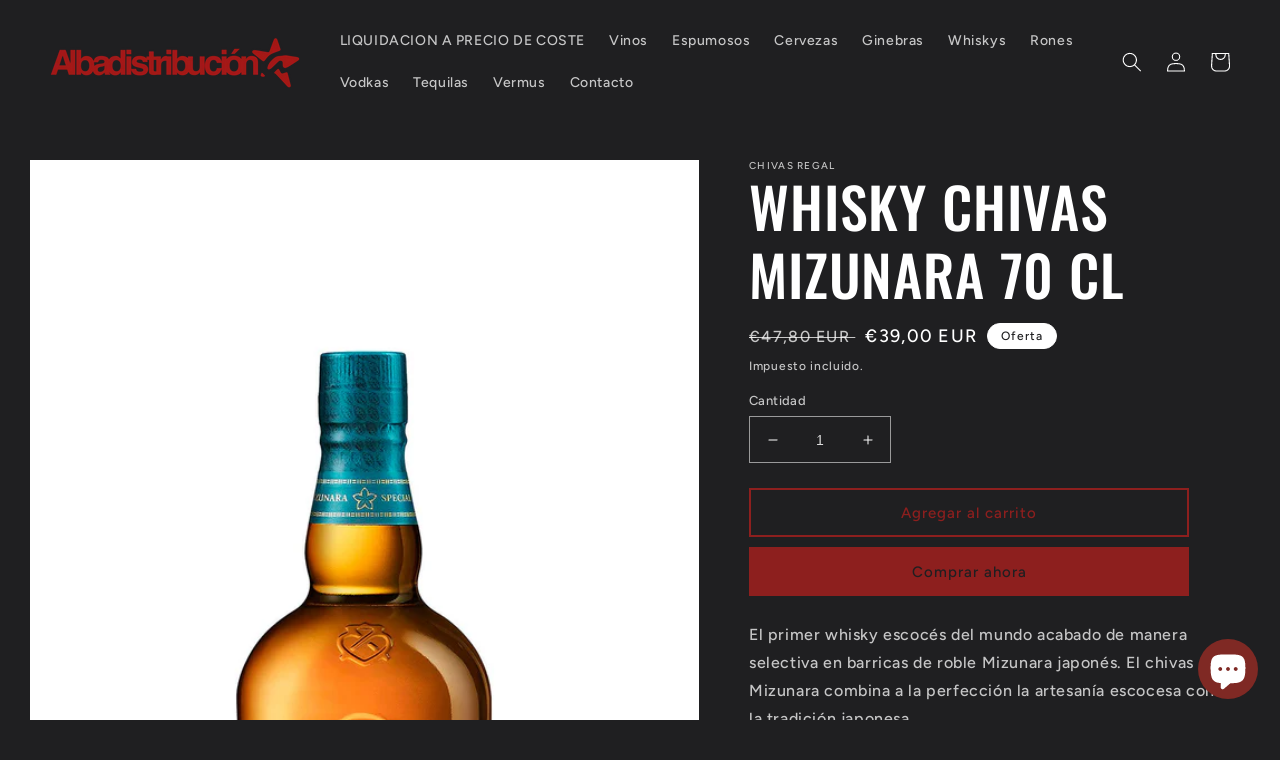

--- FILE ---
content_type: text/html; charset=UTF-8
request_url: https://geolocation-db.com/json/
body_size: 67
content:
{"country_code":"US","country_name":"United States","city":null,"postal":null,"latitude":37.751,"longitude":-97.822,"IPv4":"3.128.32.41","state":null}